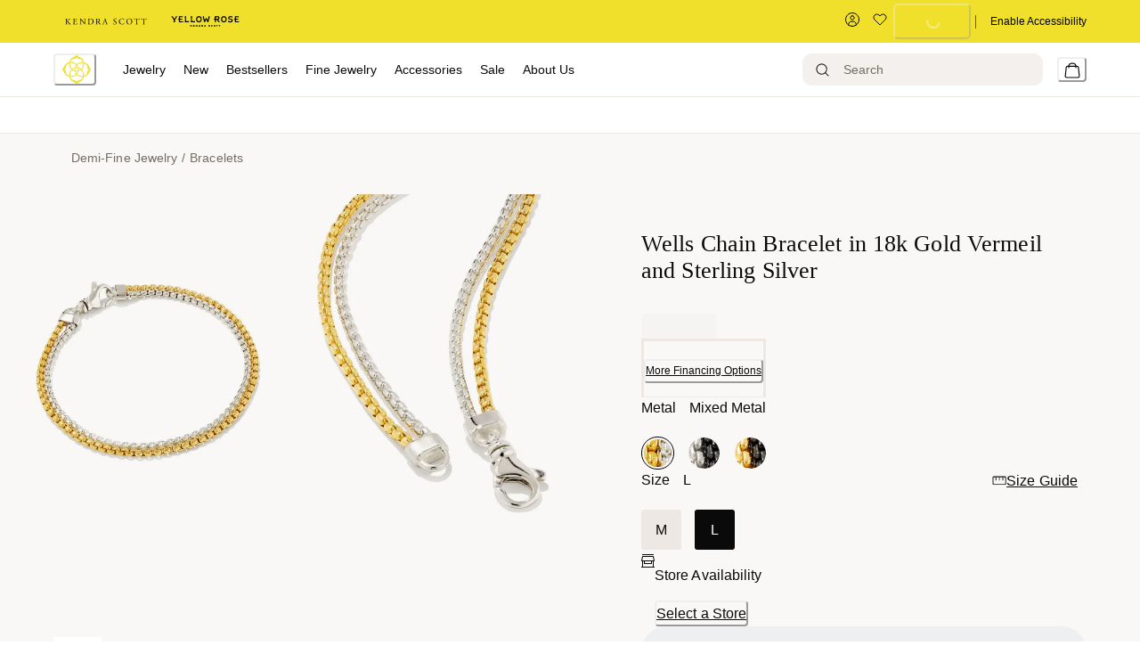

--- FILE ---
content_type: image/svg+xml
request_url: https://res.cloudinary.com/kendra-scott/image/upload/UIImages/images/heart-black.svg
body_size: -80
content:
<svg width="16" height="16" viewBox="0 0 16 16" fill="none" xmlns="http://www.w3.org/2000/svg">
<path d="M2.03553 8.03553L8 14L13.9645 8.03553C14.6275 7.37249 15 6.47322 15 5.53553C15 3.58291 13.4171 2 11.4645 2C10.5268 2 9.62751 2.37249 8.96447 3.03553L8 4L7.03553 3.03553C6.37249 2.37249 5.47322 2 4.53553 2C2.58291 2 1 3.58291 1 5.53553C1 6.47322 1.37249 7.37249 2.03553 8.03553Z" stroke="#0A0A0A" stroke-linejoin="round"/>
</svg>


--- FILE ---
content_type: application/javascript; charset=utf8
request_url: https://www.kendrascott.com/mobify/bundle/1461/412.js
body_size: 4674
content:
"use strict";(self.__LOADABLE_LOADED_CHUNKS__=self.__LOADABLE_LOADED_CHUNKS__||[]).push([[412],{17492:(e,t,n)=>{n.d(t,{A:()=>y});var r=n(28407),o=n(10939),a=n(77810),i=n(18987),c=n(6834),s=n(18379),d=n(46593),l=n(90031),u=n(68066),p=n(60309);function m(e,t){var n=Object.keys(e);if(Object.getOwnPropertySymbols){var r=Object.getOwnPropertySymbols(e);t&&(r=r.filter(function(t){return Object.getOwnPropertyDescriptor(e,t).enumerable})),n.push.apply(n,r)}return n}function v(e){for(var t=1;t<arguments.length;t++){var n=null!=arguments[t]?arguments[t]:{};t%2?m(Object(n),!0).forEach(function(t){(0,o.A)(e,t,n[t])}):Object.getOwnPropertyDescriptors?Object.defineProperties(e,Object.getOwnPropertyDescriptors(n)):m(Object(n)).forEach(function(t){Object.defineProperty(e,t,Object.getOwnPropertyDescriptor(n,t))})}return e}class g{constructor({siteId:e,appSourceId:t,tenantId:n,dnt:r}){this.siteId=e,t&&n?(this.sdk=(0,s.K)(n,t),this.dnt=r):console.error("DataCloud API Configuration is missing.")}_constructBaseEvent(e){return v(v({guestId:e.guestId,siteId:this.siteId,sessionId:e.sessionId,deviceId:e.deviceId,dateTime:(new Date).toISOString()},e.customerId&&{customerId:e.customerId}),e.customerNo&&{customerNo:e.customerNo})}_constructUserDetails(e){return{isAnonymous:e.isGuest,firstName:e.firstName,lastName:e.lastName}}_generateEventDetails(e,t,n=""){return v({eventId:crypto.randomUUID(),eventType:e,category:t},"contactPointEmail"===e&&{email:n})}_constructDatacloudProduct(e){var t;return{id:(null==e?void 0:e.id)??(null==e?void 0:e.productId)??(null==e||null===(t=e.master)||void 0===t?void 0:t.masterId)}}_constructBaseSearchResult(e){return{searchResultTitle:e.q,searchResultPosition:e.offset,searchResultPageNumber:0!=e.limit?e.offset/e.limit+1:1}}_concatenateEvents=(...e)=>v({},e.reduce((e,t)=>v(v({},e),t),{}));sendViewPage(e,t){var n=this;return(0,r.A)(function*(){const r=n._constructBaseEvent(t),o=n._constructUserDetails(t),a=n.dnt?{}:n._concatenateEvents(r,n._generateEventDetails("identity","Profile"),o,{sourceUrl:e}),i=n._concatenateEvents(r,n._generateEventDetails("userEngagement","Engagement"),{interactionName:"page-view",sourceUrl:e}),s={events:[...n.dnt?[]:[a],i]};try{n.sdk.webEventsAppSourceIdPost(s)}catch(e){c.A.error("Error sending DataCloud event",e)}})()}sendViewProduct(e,t){var n=this;return(0,r.A)(function*(){const r=n._constructBaseEvent(t),o=n._constructDatacloudProduct(e),a=n._constructUserDetails(t),i=n.dnt?{}:n._concatenateEvents(r,n._generateEventDetails("identity","Profile"),a);let s=null;t.email&&(s=n._concatenateEvents(r,n._generateEventDetails("contactPointEmail","Profile",t.email)));const d=n._concatenateEvents(r,n._generateEventDetails("catalog","Engagement"),o,{type:"Product",webStoreId:"pwa",interactionName:"catalog-object-view-start"}),l={events:[...n.dnt?[]:[i],...s?[s]:[],d]};try{n.sdk.webEventsAppSourceIdPost(l)}catch(e){c.A.error("Error sending DataCloud event",e)}})()}sendViewCategory(e,t,n,o){var a=this;return(0,r.A)(function*(){var r;const i=a._constructBaseEvent(o),s=a._constructUserDetails(o),d=(null==n||null===(r=n.hits)||void 0===r?void 0:r.map(e=>a._constructDatacloudProduct(e))).map(n=>a._concatenateEvents(i,a._generateEventDetails("catalog","Engagement"),a._constructBaseSearchResult(e),{id:n.id,type:"Product",webStoreId:"pwa",categoryId:t.id,interactionName:"catalog-object-impression"})),l=a.dnt?null:a._concatenateEvents(i,a._generateEventDetails("identity","Profile"),s);let u=null;o.email&&(u=a._concatenateEvents(i,a._generateEventDetails("contactPointEmail","Profile",o.email)));const p={events:[...a.dnt?[]:[l],...u?[u]:[],...d]};try{a.sdk.webEventsAppSourceIdPost(p)}catch(e){c.A.error("Error sending DataCloud event",e)}})()}sendViewSearchResults(e,t,n){var o=this;return(0,r.A)(function*(){var r;const a=o._constructBaseEvent(n),i=o._constructUserDetails(n),s=(null==t||null===(r=t.hits)||void 0===r?void 0:r.map(e=>o._constructDatacloudProduct(e))).map(t=>o._concatenateEvents(a,o._generateEventDetails("catalog","Engagement"),o._constructBaseSearchResult(e),{searchResultId:crypto.randomUUID(),id:t.id,type:"Product",webStoreId:"pwa",interactionName:"catalog-object-impression"})),d=o.dnt?{}:o._concatenateEvents(a,o._generateEventDetails("identity","Profile"),i);let l=null;n.email&&(l=o._concatenateEvents(a,o._generateEventDetails("contactPointEmail","Profile",n.email)));const u={events:[...o.dnt?[]:[d],...l?[l]:[],...s]};try{o.sdk.webEventsAppSourceIdPost(u)}catch(e){c.A.error("Error sending DataCloud event",e)}})()}sendViewRecommendations(e,t,n){var o=this;return(0,r.A)(function*(){const r=o._constructBaseEvent(n),a=o._constructUserDetails(n),i=t.map(t=>o._concatenateEvents(r,o._generateEventDetails("catalog","Engagement"),{id:t.id,type:"Product",webStoreId:"pwa",interactionName:"catalog-object-impression",personalizationId:e.recommenderName,personalizationContextId:e.__recoUUID})),s=o.dnt?{}:o._concatenateEvents(r,o._generateEventDetails("identity","Profile"),a);let d=null;n.email&&(d=o._concatenateEvents(r,o._generateEventDetails("contactPointEmail","Profile",n.email)));const l={events:[...o.dnt?[]:[s],...d?[d]:[],...i]};try{o.sdk.webEventsAppSourceIdPost(l)}catch(e){c.A.error("Error sending DataCloud event",e)}})()}}const y=()=>{const{getUsidWhenReady:e}=(0,l.useUsid)(),{isRegistered:t}=(0,l.useCustomerType)(),{data:n}=(0,p.J)(),{site:o}=(0,u.A)(),{effectiveDnt:c}=(0,l.useDNT)(),s=i.A.get("sid"),m=function(){var o=(0,r.A)(function*(){const r=yield e();return{isGuest:t?0:1,customerId:c?"__DNT__":null==n?void 0:n.customerId,customerNo:c?"__DNT__":null==n?void 0:n.customerNo,guestId:c?"__DNT__":r,deviceId:c?"__DNT__":r,sessionId:c?"__DNT__":s,firstName:null==n?void 0:n.firstName,lastName:null==n?void 0:n.lastName,email:c||null==n?void 0:n.email}});return function(){return o.apply(this,arguments)}}(),{app:{dataCloudAPI:v}}=(0,d.getConfig)(),{appSourceId:y,tenantId:E}=v,f=(0,a.useMemo)(()=>new g({siteId:o.id,appSourceId:y,tenantId:E,dnt:c}),[o]);return{sendViewPage:(...e)=>(0,r.A)(function*(){const t=yield m();return f.sendViewPage(...e.concat(t))})(),sendViewProduct:(...e)=>(0,r.A)(function*(){const t=yield m();return f.sendViewProduct(...e.concat(t))})(),sendViewCategory:(...e)=>(0,r.A)(function*(){const t=yield m();return f.sendViewCategory(...e.concat(t))})(),sendViewSearchResults:(...e)=>(0,r.A)(function*(){const t=yield m();return f.sendViewSearchResults(...e.concat(t))})(),sendViewRecommendations:(...e)=>(0,r.A)(function*(){const t=yield m();return f.sendViewRecommendations(...e.concat(t))})()}}},60138:(e,t,n)=>{n.r(t),n.d(t,{default:()=>H});var r=n(28407),o=n(10939),a=n(77810),i=n(75826),c=n.n(i),s=n(54752),d=n(34692),l=n(41863),u=n(45456),p=n(28137),m=n(59146),v=n(65958),g=n(90031),y=n(84319),E=n(80347),f=n(7711),P=n(85535),h=n(17492),_=n(85989),b=n(62241),I=n(5084),w=n(62330),D=n(60946),O=n(29370),A=n(63391),S=n(49824),T=n(40795);const j=({product:e})=>{const{formatMessage:t}=(0,d.A)();return a.createElement(v.B,{direction:"row",spacing:[0,0,0,16]},a.createElement(D.n,{allowMultiple:!0,maxWidth:"896px",flex:[1,1,1,5]},a.createElement(O.A,null,a.createElement("h2",null,a.createElement(A.J,{height:"64px"},a.createElement(m.a,{flex:"1",textAlign:"left",fontWeight:"bold",fontSize:"lg"},t({defaultMessage:[{type:0,value:"Product Detail"}],id:"product_detail.accordion.button.product_detail"})),a.createElement(S.Q,null))),a.createElement(T.v,{mb:6,mt:4},a.createElement("div",{dangerouslySetInnerHTML:{__html:null==e?void 0:e.longDescription}}))),a.createElement(O.A,null,a.createElement("h2",null,a.createElement(A.J,{height:"64px"},a.createElement(m.a,{flex:"1",textAlign:"left",fontWeight:"bold",fontSize:"lg"},t({defaultMessage:[{type:0,value:"Size & Fit"}],id:"product_detail.accordion.button.size_fit"})),a.createElement(S.Q,null))),a.createElement(T.v,{mb:6,mt:4},t({defaultMessage:[{type:0,value:"Coming Soon"}],id:"product_detail.accordion.message.coming_soon"}))),a.createElement(O.A,null,a.createElement("h2",null,a.createElement(A.J,{height:"64px"},a.createElement(m.a,{flex:"1",textAlign:"left",fontWeight:"bold",fontSize:"lg"},t({defaultMessage:[{type:0,value:"Reviews"}],id:"product_detail.accordion.button.reviews"})),a.createElement(S.Q,null))),a.createElement(T.v,{mb:6,mt:4},t({defaultMessage:[{type:0,value:"Coming Soon"}],id:"product_detail.accordion.message.coming_soon"}))),a.createElement(O.A,null,a.createElement("h2",null,a.createElement(A.J,{height:"64px"},a.createElement(m.a,{flex:"1",textAlign:"left",fontWeight:"bold",fontSize:"lg"},t({defaultMessage:[{type:0,value:"Questions"}],id:"product_detail.accordion.button.questions"})),a.createElement(S.Q,null))),a.createElement(T.v,{mb:6,mt:4},t({defaultMessage:[{type:0,value:"Coming Soon"}],id:"product_detail.accordion.message.coming_soon"})))),a.createElement(m.a,{display:["none","none","none","block"],flex:4}))};j.propTypes={product:c().object};const C=j;var k=n(2219),N=n(6834),V=n(73448),L=n(1714),B=n(64965),x=n(10947),M=n(71954);function R(e,t){var n=Object.keys(e);if(Object.getOwnPropertySymbols){var r=Object.getOwnPropertySymbols(e);t&&(r=r.filter(function(t){return Object.getOwnPropertyDescriptor(e,t).enumerable})),n.push.apply(n,r)}return n}function U(e){for(var t=1;t<arguments.length;t++){var n=null!=arguments[t]?arguments[t]:{};t%2?R(Object(n),!0).forEach(function(t){(0,o.A)(e,t,n[t])}):Object.getOwnPropertyDescriptors?Object.defineProperties(e,Object.getOwnPropertyDescriptors(n)):R(Object(n)).forEach(function(t){Object.defineProperty(e,t,Object.getOwnPropertyDescriptor(n,t))})}return e}const q=()=>{var e,t,n,o;const{formatMessage:i}=(0,d.A)(),c=(0,B.useHistory)(),D=(0,B.useLocation)(),O=(0,P.A)(),A=(0,h.A)(),S=(0,_.A)(),T=(0,x.d)(),j=(0,f.A)(),R=(0,g.useCustomerId)(),{isLoading:q}=(0,y.X)(),{addItemToNewOrExistingBasket:H}=(0,g.useShopperBasketsMutationHelper)(),W=(0,g.useShopperBasketsMutation)("updateItemsInBasket"),{res:F}=(0,b.useServerContext)();F&&F.set("Cache-Control",`s-maxage=${V.kB}, stale-while-revalidate=${V.Yw}`);const{productId:$}=(0,B.useParams)(),z=new URLSearchParams(D.search),{data:Q,isLoading:J,isError:K,error:G}=(0,g.useProduct)({parameters:{id:z.get("pid")||$,perPricebook:!0,expand:["availability","promotions","options","images","prices","variations","set_products","bundled_products","page_meta_tags"],allImages:!0}},{keepPreviousData:!0}),{data:Y,isError:X,error:Z}=(0,g.useCategory)({parameters:{id:null==Q?void 0:Q.primaryCategoryId,levels:1}}),[ee,te]=(0,a.useState)({}),[ne,re]=(0,a.useState)({}),[oe,ae]=(0,a.useState)(1),ie=a.useRef({}),ce=null==Q?void 0:Q.type.set,se=null==Q?void 0:Q.type.bundle;let de="";se&&(de=null===(e=Object.keys(ee))||void 0===e?void 0:e.map(e=>ee[e].variant.productId).join(","));const{data:le}=(0,g.useProducts)({parameters:{ids:de,allImages:!1,expand:["availability","variations"],select:"(data.(id,inventory,master))"}},{enabled:(null===(t=de)||void 0===t?void 0:t.length)>0,keepPreviousData:!0});se&&le&&Q.bundledProducts.forEach(({product:e},t)=>{const n=le.data.find(t=>t.master.masterId===e.id);n&&(Q.bundledProducts[t].product=U(U({},e),{},{inventory:n.inventory}))});const ue=ce||se?(0,u.hh)(Q):{};if(K){var pe;const e=null==G||null===(pe=G.response)||void 0===pe?void 0:pe.status;if(404===e)throw new k.HTTPNotFound("Product Not Found.");throw new k.HTTPError(e,`HTTP Error ${e} occurred.`)}if(X){var me;const e=null==Z||null===(me=Z.response)||void 0===me?void 0:me.status;if(404===e)throw new k.HTTPNotFound("Category Not Found.");throw new k.HTTPError(e,`HTTP Error ${e} occurred.`)}const[ve,ge]=(0,a.useState)(Y),ye=(0,E.rn)(Q);(0,a.useEffect)(()=>{Y&&ge(Y)},[Y]),(0,a.useEffect)(()=>{if(!ye)return;const e=(0,L.tE)(`${D.pathname}${D.search}`,{pid:null==ye?void 0:ye.productId});c.replace(e)},[ye]);const{data:Ee,isLoading:fe}=(0,M.T)(),Pe=(0,g.useShopperCustomersMutation)("createCustomerProductListItem"),he=(e,t,n)=>{var r;(null==Ee||null===(r=Ee.customerProductListItems)||void 0===r?void 0:r.find(n=>n.productId===(null==t?void 0:t.productId)||n.productId===(null==e?void 0:e.id)))?T({title:i(V.p7),status:"info",action:a.createElement(p.$,{variant:"link",onClick:()=>j("/account/wishlist")},i(V.D$))}):Pe.mutate({parameters:{listId:Ee.id,customerId:R},body:{quantity:n,productId:(null==t?void 0:t.productId)||(null==e?void 0:e.id),public:!1,priority:1,type:"product"}},{onSuccess:()=>{T({title:i(V.FD,{quantity:1}),status:"success",action:a.createElement(p.$,{variant:"link",onClick:()=>j("/account/wishlist")},i(V.D$))})},onError:()=>{be()}})},_e=(0,x.d)(),be=()=>{_e({title:i(V.gS),status:"error"})},Ie=function(){var e=(0,r.A)(function*(e){try{const t=e.map(({variant:e,quantity:t})=>({productId:e.productId,price:e.price,quantity:t}));return yield H(t),O.sendAddToCart(t),e}catch(e){console.log("error",e),be(e)}});return function(t){return e.apply(this,arguments)}}(),we=(0,a.useCallback)(()=>{var e;Object.values(ie.current).forEach(({validateOrderability:e})=>{e({scrollErrorIntoView:!1})});const t=Object.keys(ee),n=null===(e=ue.childProducts.find(({product:e})=>!t.includes(e.id)))||void 0===e?void 0:e.product;if(n){const{ref:e}=ie.current[n.id];return e.scrollIntoView&&e.scrollIntoView({behavior:"smooth",block:"end"}),!1}return!0},[Q,ee]),De=function(){var e=(0,r.A)(function*(e,t){try{const e=Object.values(ee),n=[{productId:Q.id,price:Q.price,quantity:t,bundledProductItems:e.map(e=>({productId:e.variant.productId,quantity:e.quantity}))}],r=yield H(n),o=e.map(e=>e.product.id),a=r.productItems.find(e=>{var t,n;if(null!==(t=e.bundledProductItems)&&void 0!==t&&t.length)return(null===(n=e.bundledProductItems)||void 0===n?void 0:n.map(e=>e.productId)).every(e=>o.includes(e))}),i=(0,u.NM)(a,e);return i.length&&(yield W.mutateAsync({method:"PATCH",parameters:{basketId:r.basketId},body:i})),O.sendAddToCart(n),e}catch(e){be(e)}});return function(t,n){return e.apply(this,arguments)}}();return(0,a.useEffect)(()=>{if(Q&&Q.type.set)O.sendViewProduct(Q),A.sendViewProduct(Q),Q.setProducts.map(e=>{try{O.sendViewProduct(e)}catch(t){N.A.error("Einstein sendViewProduct error",{namespace:"ProductDetail.useEffect",additionalProperties:{error:t,child:e}})}S.sendViewProduct(Y,e,"detail"),A.sendViewProduct(e)});else if(Q){try{O.sendViewProduct(Q)}catch(e){N.A.error("Einstein sendViewProduct error",{namespace:"ProductDetail.useEffect",additionalProperties:{error:e,product:Q}})}S.sendViewProduct(Y,Q,"detail"),A.sendViewProduct(Q)}},[Q]),a.createElement(m.a,{className:"sf-product-detail-page",layerStyle:"page","data-testid":"product-details-page"},a.createElement(s.Helmet,null,a.createElement("title",null,null==Q?void 0:Q.pageTitle),(null==Q||null===(n=Q.pageMetaTags)||void 0===n?void 0:n.length)>0&&Q.pageMetaTags.map(({id:e,value:t})=>a.createElement("meta",{name:e,content:t,key:e})),!(null!=Q&&null!==(o=Q.pageMetaTags)&&void 0!==o&&o.some(e=>"description"===e.id))&&(null==Q?void 0:Q.pageDescription)&&a.createElement("meta",{name:"description",content:Q.pageDescription})),a.createElement(v.B,{spacing:16},ce||se?a.createElement(a.Fragment,null,a.createElement(w.A,{product:Q,category:(null==ve?void 0:ve.parentCategoryTree)||[],addToCart:ce?()=>{const e=Object.values(ee);return Ie(e)}:De,addToWishlist:he,isProductLoading:J,isBasketLoading:q,isWishlistLoading:fe,validateOrderability:we,childProductOrderability:ne,setSelectedBundleQuantity:ae}),a.createElement("hr",null),ue.childProducts.map(({product:e,quantity:t})=>a.createElement(m.a,{key:e.id,"data-testid":"child-product"},a.createElement(w.A,{ref:function(t){ie.current[e.id]={ref:t,validateOrderability:this.validateOrderability}},product:e,isProductPartOfSet:ce,isProductPartOfBundle:se,childOfBundleQuantity:t,selectedBundleParentQuantity:oe,addToCart:ce?(t,n)=>Ie([{product:e,variant:t,quantity:n}]):null,addToWishlist:ce?he:null,onVariantSelected:(e,n,r)=>{if(r)te(o=>U(U({},o),{},{[e.id]:{product:e,variant:n,quantity:se?t:r}}));else{const t=U({},ee);delete t[e.id],te(t)}},isProductLoading:J,isBasketLoading:q,isWishlistLoading:fe,setChildProductOrderability:re}),a.createElement(C,{product:e}),a.createElement(m.a,{display:["none","none","none","block"]},a.createElement("hr",null))))):a.createElement(a.Fragment,null,a.createElement(w.A,{product:Q,category:(null==ve?void 0:ve.parentCategoryTree)||[],addToCart:(e,t)=>Ie([{product:Q,variant:e,quantity:t}]),addToWishlist:he,isProductLoading:J,isBasketLoading:q,isWishlistLoading:fe}),a.createElement(C,{product:Q})),a.createElement(v.B,{spacing:16},!ce&&a.createElement(I.A,{title:a.createElement(l.A,{defaultMessage:[{type:0,value:"Complete the Set"}],id:"product_detail.recommended_products.title.complete_set"}),recommender:V.tD.PDP_COMPLETE_SET,products:[Q],mx:{base:-4,md:-8,lg:0},shouldFetch:()=>null==Q?void 0:Q.id}),a.createElement(I.A,{title:a.createElement(l.A,{defaultMessage:[{type:0,value:"You might also like"}],id:"product_detail.recommended_products.title.might_also_like"}),recommender:V.tD.PDP_MIGHT_ALSO_LIKE,products:[Q],mx:{base:-4,md:-8,lg:0},shouldFetch:()=>null==Q?void 0:Q.id}),a.createElement(I.A,{key:D.key,title:a.createElement(l.A,{defaultMessage:[{type:0,value:"Recently Viewed"}],id:"product_detail.recommended_products.title.recently_viewed"}),recommender:V.tD.PDP_RECENTLY_VIEWED,mx:{base:-4,md:-8,lg:0}}))))};q.getTemplateName=()=>"product-detail",q.propTypes={match:c().object};const H=q},74941:(e,t,n)=>{n.d(t,{NM:()=>c,hh:()=>i});var r=n(10939);function o(e,t){var n=Object.keys(e);if(Object.getOwnPropertySymbols){var r=Object.getOwnPropertySymbols(e);t&&(r=r.filter(function(t){return Object.getOwnPropertyDescriptor(e,t).enumerable})),n.push.apply(n,r)}return n}function a(e){for(var t=1;t<arguments.length;t++){var n=null!=arguments[t]?arguments[t]:{};t%2?o(Object(n),!0).forEach(function(t){(0,r.A)(e,t,n[t])}):Object.getOwnPropertyDescriptors?Object.defineProperties(e,Object.getOwnPropertyDescriptors(n)):o(Object(n)).forEach(function(t){Object.defineProperty(e,t,Object.getOwnPropertyDescriptor(n,t))})}return e}n(1714);const i=e=>null!=e&&e.type.set||null!=e&&e.type.bundle?a(a({},e),{},{childProducts:null!=e&&e.type.set?e.setProducts.map(e=>({product:e,quantity:null})):e.bundledProducts}):e,c=(e,t)=>{var n;const r=[];return null==e||null===(n=e.bundledProductItems)||void 0===n||n.forEach(e=>{var n;const o=null==t?void 0:t.find(t=>{var n,r;return(null===(n=t.product)||void 0===n?void 0:n.id)===e.productId||(null===(r=t.product)||void 0===r?void 0:r.itemId)===e.itemId});o&&(null===(n=o.variant)||void 0===n?void 0:n.productId)!==e.productId&&r.push({itemId:e.itemId,productId:o.variant.productId,quantity:o.quantity??e.quantity})}),r}}}]);

--- FILE ---
content_type: application/javascript; charset=utf8
request_url: https://www.kendrascott.com/mobify/bundle/1461/164.js
body_size: 2578
content:
"use strict";(self.__LOADABLE_LOADED_CHUNKS__=self.__LOADABLE_LOADED_CHUNKS__||[]).push([[164],{65376:(e,t,n)=>{n.d(t,{A:()=>p});var i=n(28407),r=n(10939),s=n(77810),c=n(46593),o=n(90031),a=n(17015),d=n(6834);function u(e,t){var n=Object.keys(e);if(Object.getOwnPropertySymbols){var i=Object.getOwnPropertySymbols(e);t&&(i=i.filter(function(t){return Object.getOwnPropertyDescriptor(e,t).enumerable})),n.push.apply(n,i)}return n}function l(e){for(var t=1;t<arguments.length;t++){var n=null!=arguments[t]?arguments[t]:{};t%2?u(Object(n),!0).forEach(function(t){(0,r.A)(e,t,n[t])}):Object.getOwnPropertyDescriptors?Object.defineProperties(e,Object.getOwnPropertyDescriptors(n)):u(Object(n)).forEach(function(t){Object.defineProperty(e,t,Object.getOwnPropertyDescriptor(n,t))})}return e}class m{constructor({host:e,einsteinId:t,siteId:n,isProduction:i,dnt:r}){this.dnt=r,this.siteId=n,this.isProduction=i,this.host=e,this.einsteinId=t}_buildBody(e){const t=l({},e);return this.siteId&&(t.realm=this.siteId.split("-")[0]),this.isProduction?t.instanceType="prd":t.instanceType="sbx",t}_constructEinsteinProduct(e){return e.type&&(e.type.master||e.type.variant)?{id:e.master.masterId,sku:e.id,altId:"",altIdType:""}:e.productType&&(e.productType.master||e.productType.variant||e.productType.set||e.productType.bundle||e.productType.variationGroup||e.productType.item)?{id:e.productId,sku:e.productId,altId:"",altIdType:""}:{id:e.id,sku:"",altId:"",altIdType:""}}_constructEinsteinItem(e){return{id:e.productId,sku:"",price:e.price,quantity:e.quantity}}einsteinFetch(e,t,n){var r=this;return(0,i.A)(function*(){var i;if(!1!==r.dnt)return{};const s={"Content-Type":"application/json","x-cq-client-id":r.einsteinId};let c;n&&(n=r._buildBody(n));try{c=yield fetch(`${r.host}/v3${e}`,l({method:t,headers:s},n&&{body:JSON.stringify(n)}))}catch(e){d.A.error("Einstein request failed",{namespace:"useEinstein.einsteinFetch",additionalProperties:{error:e}})}if(null===(i=c)||void 0===i||!i.ok)return{};try{const e=yield c.json();return(0,a._7)(e)}catch(e){return d.A.error("Error parsing response JSON",{namespace:"useEinstein.einsteinFetch",additionalProperties:{error:e}}),{}}})()}sendViewProduct(e,t){var n=this;return(0,i.A)(function*(){const i=`/activities/${n.siteId}/viewProduct`,r=l({product:n._constructEinsteinProduct(e)},t);return n.einsteinFetch(i,"POST",r)})()}sendViewSearch(e,t,n){var r=this;return(0,i.A)(function*(){var i;const s=`/activities/${r.siteId}/viewSearch`,c=(null==t||null===(i=t.hits)||void 0===i?void 0:i.map(e=>r._constructEinsteinProduct(e)))??[],o=l({searchText:e,products:c,showProducts:Boolean(c.length)},n);return r.einsteinFetch(s,"POST",o)})()}sendClickSearch(e,t,n){var r=this;return(0,i.A)(function*(){const i=`/activities/${r.siteId}/clickSearch`,s=l({searchText:e,product:r._constructEinsteinProduct(t)},n);return r.einsteinFetch(i,"POST",s)})()}sendViewCategory(e,t,n){var r=this;return(0,i.A)(function*(){var i;const s=`/activities/${r.siteId}/viewCategory`,c=null==t||null===(i=t.hits)||void 0===i?void 0:i.map(e=>r._constructEinsteinProduct(e)),o=l({category:{id:e.id},products:c,showProducts:!0},n);return r.einsteinFetch(s,"POST",o)})()}sendClickCategory(e,t,n){var r=this;return(0,i.A)(function*(){const i=`/activities/${r.siteId}/clickCategory`,s=l({category:{id:e.id},product:r._constructEinsteinProduct(t)},n);return r.einsteinFetch(i,"POST",s)})()}sendViewReco(e,t,n){var r=this;return(0,i.A)(function*(){const i=`/activities/${r.siteId}/viewReco`,{__recoUUID:s,recommenderName:c}=e,o=l({recommenderName:c,__recoUUID:s,products:t},n);return r.einsteinFetch(i,"POST",o)})()}sendClickReco(e,t,n){var r=this;return(0,i.A)(function*(){const i=`/activities/${r.siteId}/clickReco`,{__recoUUID:s,recommenderName:c}=e,o=l({recommenderName:c,__recoUUID:s,product:r._constructEinsteinProduct(t)},n);return r.einsteinFetch(i,"POST",o)})()}sendViewPage(e,t){var n=this;return(0,i.A)(function*(){const i=`/activities/${n.siteId}/viewPage`,r=l({currentLocation:e},t);return n.einsteinFetch(i,"POST",r)})()}sendBeginCheckout(e,t){var n=this;return(0,i.A)(function*(){const i=`/activities/${n.siteId}/beginCheckout`,r=l({products:e.productItems.map(e=>n._constructEinsteinItem(e)),amount:e.productSubTotal},t);return n.einsteinFetch(i,"POST",r)})()}sendCheckoutStep(e,t,n,r){var s=this;return(0,i.A)(function*(){const i=`/activities/${s.siteId}/checkoutStep`,c=l({stepName:e,stepNumber:t,basketId:n.basketId},r);return s.einsteinFetch(i,"POST",c)})()}sendAddToCart(e,t){var n=this;return(0,i.A)(function*(){const i=`/activities/${n.siteId}/addToCart`,r=l({products:e.map(e=>n._constructEinsteinItem(e))},t);return n.einsteinFetch(i,"POST",r)})()}getRecommenders(){var e=this;return(0,i.A)(function*(){const t=`/personalization/recommenders/${e.siteId}`;return e.einsteinFetch(t,"GET",null)})()}getRecommendations(e,t,n){var r=this;return(0,i.A)(function*(){const i=`/personalization/recs/${r.siteId}/${e}`,s=l({products:null==t?void 0:t.map(e=>r._constructEinsteinProduct(e))},n);return r.einsteinFetch(i,"POST",s)})()}getZoneRecommendations(e,t,n){var r=this;return(0,i.A)(function*(){const i=`/personalization/${r.siteId}/zones/${e}/recs`,s=l({products:null==t?void 0:t.map(e=>r._constructEinsteinProduct(e))},n);return r.einsteinFetch(i,"POST",s)})()}}const p=()=>{const e=(0,o.useCommerceApi)(),{effectiveDnt:t}=(0,o.useDNT)(),{getTokenWhenReady:n}=(0,o.useAccessToken)(),{app:{einsteinAPI:r}}=(0,c.getConfig)(),{host:a,einsteinId:u,siteId:p,isProduction:h}=r,{getUsidWhenReady:g}=(0,o.useUsid)(),{getEncUserIdWhenReady:y}=(0,o.useEncUserId)(),{isRegistered:f}=(0,o.useCustomerType)(),v=(0,s.useMemo)(()=>new m({host:a,einsteinId:u,siteId:p,isProduction:h,dnt:t}),[a,u,p,h,t]),[I,P]=(0,s.useState)(!1),[A,E]=(0,s.useState)([]),T=function(){var t=(0,i.A)(function*(t){var i;const r=null===(i=t.recs)||void 0===i?void 0:i.map(e=>e.id);if((null==r?void 0:r.length)>0)try{const i=yield n(),s=yield e.shopperProducts.getProducts({parameters:{ids:r.join(","),allImages:!0,perPricebook:!0,expand:["availability","links","promotions","options","images","prices","variations"]},headers:{Authorization:`Bearer ${i}`}}),c=t.recs.filter(e=>{var t;return!(null==s||null===(t=s.data)||void 0===t||!t.find(t=>t.id===e.id))}).map(e=>{var t;const n=null==s||null===(t=s.data)||void 0===t?void 0:t.find(t=>t.id===e.id);return l(l(l({},e),n),{},{productId:e.id,image:{disBaseLink:e.imageUrl,alt:e.productName}})});return l(l({},t),{},{recs:c})}catch(e){d.A.error("Error fetching product details for recommendations",{namespace:"useEinstein.fetchRecProductDetails",additionalProperties:{error:e}})}return t});return function(e){return t.apply(this,arguments)}}(),_=function(){var e=(0,i.A)(function*(){return{cookieId:yield g(),userId:f?yield y():void 0}});return function(){return e.apply(this,arguments)}}();return{isLoading:I,recommendations:A,sendViewProduct:(...e)=>(0,i.A)(function*(){const t=yield _();return v.sendViewProduct(...e.concat(t))})(),sendViewSearch:(...e)=>(0,i.A)(function*(){const t=yield _();return v.sendViewSearch(...e.concat(t))})(),sendClickSearch:(...e)=>(0,i.A)(function*(){const t=yield _();return v.sendClickSearch(...e.concat(t))})(),sendViewCategory:(...e)=>(0,i.A)(function*(){const t=yield _();return v.sendViewCategory(...e.concat(t))})(),sendClickCategory:(...e)=>(0,i.A)(function*(){const t=yield _();return v.sendClickCategory(...e.concat(t))})(),sendViewPage:(...e)=>(0,i.A)(function*(){const t=yield _();return v.sendViewPage(...e.concat(t))})(),sendBeginCheckout:(...e)=>(0,i.A)(function*(){const t=yield _();return v.sendBeginCheckout(...e.concat(t))})(),sendCheckoutStep:(...e)=>(0,i.A)(function*(){const t=yield _();return v.sendCheckoutStep(...e.concat(t))})(),sendViewReco:(...e)=>(0,i.A)(function*(){const t=yield _();return v.sendViewReco(...e.concat(t))})(),sendClickReco:(...e)=>(0,i.A)(function*(){const t=yield _();return v.sendClickReco(...e.concat(t))})(),sendAddToCart:(...e)=>(0,i.A)(function*(){const t=yield _();return v.sendAddToCart(...e.concat(t))})(),getRecommenders:(...e)=>(0,i.A)(function*(){return v.getRecommenders(...e)})(),getRecommendations:(e,t,...n)=>(0,i.A)(function*(){P(!0);try{const i=yield _(),r=yield v.getRecommendations(e,t,...n.concat(i));r.recommenderName=e;const s=yield T(r);E(s)}catch(e){d.A.error("Error in getRecommendations",{namespace:"useEinstein.getRecommendations",additionalProperties:{error:e}})}finally{P(!1)}})(),getZoneRecommendations:(e,t,...n)=>(0,i.A)(function*(){P(!0);try{const i=yield _(),r=yield v.getZoneRecommendations(e,t,...n.concat(i)),s=yield T(r);E(s)}catch(e){d.A.error("Error in getZoneRecommendations",{namespace:"useEinstein.getRecommendations",additionalProperties:{error:e}})}finally{P(!1)}})()}}},65693:(e,t,n)=>{n.d(t,{n:()=>i});const i=e=>/^([a-z][a-z\d+\-.]*:)?\/\//i.test(e)},96707:(e,t,n)=>{n.d(t,{F:()=>m});var i=n(77810),r=n(75826),s=n.n(r),c=n(59146),o=n(60967);s().shape({_type:s().string,focalPoint:s().shape({_type:s().string,x:s().number,y:s().number}),url:s().string,alt:s().string,src:s().string||s().object});var a=n(54284),d=n(21052),u=n(84939),l=n(65693);const m=({ITCLink:e,ITCText:t,image:n,heading:r,alt:s})=>{var m,p;const h=t||r,g=(0,l.n)(e),y=g?a.N:u.A,f=g?{href:e}:{to:e},v=()=>{var e,t;return i.createElement(o._,{className:"image-with-text-image","data-testid":"image-with-text-image",src:null!=n&&null!==(e=n.src)&&void 0!==e&&e.mobile?null==n||null===(t=n.src)||void 0===t?void 0:t.mobile:null==n?void 0:n.url,ignoreFallback:!0,alt:s,title:s,filter:r?"brightness(40%)":void 0})};return i.createElement(c.a,{className:"image-with-text"},i.createElement(c.a,{as:"figure",className:"image-with-text-figure",position:"relative",margin:0,width:"100%"},i.createElement("picture",null,i.createElement("source",{srcSet:null==n||null===(m=n.src)||void 0===m?void 0:m.tablet,media:"(min-width: 48em)"}),i.createElement("source",{srcSet:null==n||null===(p=n.src)||void 0===p?void 0:p.desktop,media:"(min-width: 64em)"}),e?i.createElement(y,f,i.createElement(v,null)):i.createElement(v,null)),h&&i.createElement(d.E,{as:"figcaption"},r&&i.createElement(c.a,{className:"image-with-text-heading-container",position:"absolute",top:"50%",width:"100%",transform:"translateY(-50%)",padding:"15px",textAlign:{base:"center",sm:"left"}},i.createElement(d.E,{as:"span",className:"image-with-text-heading-text",color:"white"},i.createElement(c.a,{dangerouslySetInnerHTML:{__html:r},sx:{"h1, h2, h3, h4, h5, h6":{fontSize:"revert",fontWeight:"revert"},p:{display:"flex",alignItems:"center",justifyContent:"center"}}}))),t&&i.createElement(c.a,null,i.createElement(d.E,{as:"span",className:"image-with-text-text-underneath"},i.createElement(c.a,{dangerouslySetInnerHTML:{__html:t},sx:{p:{display:"flex",alignItems:"center",justifyContent:"center"}}}))))))};m.propTypes={ITCLink:s().string,ITCText:s().string,image:s().shape({_type:s().string,focalPoint:s().shape({_type:s().string,x:s().number,y:s().number}),metaData:s().shape({_type:s().string,height:s().number,width:s().number}),url:s().string,src:s().string||s().object}).isRequired,heading:s().string,alt:s().string}}}]);